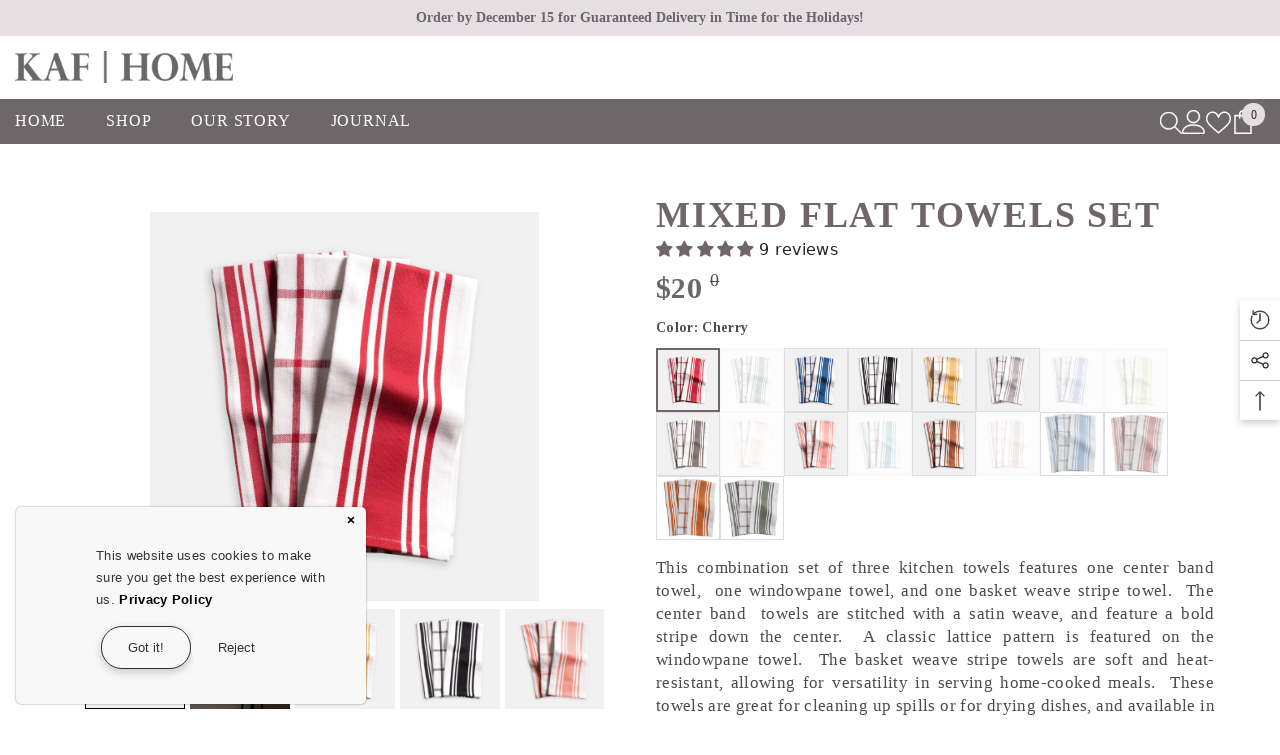

--- FILE ---
content_type: text/html; charset=utf-8
request_url: https://www.kafhome.com/products/mixed-flat-towels-set?view=ajax_recently_viewed&_=1768569030419
body_size: -142
content:


<div class="item">
  <a class="first-info" href="/products/mixed-flat-towels-set" data-mobile-click><svg aria-hidden="true" focusable="false" data-prefix="fal" data-icon="external-link" role="img" xmlns="http://www.w3.org/2000/svg" viewBox="0 0 512 512" class="icon icon-external-link"><path d="M440,256H424a8,8,0,0,0-8,8V464a16,16,0,0,1-16,16H48a16,16,0,0,1-16-16V112A16,16,0,0,1,48,96H248a8,8,0,0,0,8-8V72a8,8,0,0,0-8-8H48A48,48,0,0,0,0,112V464a48,48,0,0,0,48,48H400a48,48,0,0,0,48-48V264A8,8,0,0,0,440,256ZM500,0,364,.34a12,12,0,0,0-12,12v10a12,12,0,0,0,12,12L454,34l.7.71L131.51,357.86a12,12,0,0,0,0,17l5.66,5.66a12,12,0,0,0,17,0L477.29,57.34l.71.7-.34,90a12,12,0,0,0,12,12h10a12,12,0,0,0,12-12L512,12A12,12,0,0,0,500,0Z"></path></svg>
            <img srcset="//www.kafhome.com/cdn/shop/products/MixedFlat-Set3-Cherry.jpg?v=1733941520" src="//www.kafhome.com/cdn/shop/products/MixedFlat-Set3-Cherry.jpg?v=1733941520" alt="Mixed Flat Towels Set" loading="lazy" class="motion-reduce hidden-mobile" sizes="auto"/>
            <a class="hidden-desktop" href="/products/mixed-flat-towels-set">
              <img srcset="//www.kafhome.com/cdn/shop/products/MixedFlat-Set3-Cherry.jpg?v=1733941520" src="//www.kafhome.com/cdn/shop/products/MixedFlat-Set3-Cherry.jpg?v=1733941520" alt="Mixed Flat Towels Set" loading="lazy" class="motion-reduce" sizes="auto"/>
            </a></a>
    <div class="second-info">
      <div class="first product-item" data-product-id="5464011800733"><div class="product-vendor">
                    <span class="visually-hidden">Vendor:</span>
                    <a href="/collections/vendors?q=KAF%20Home" title="KAF Home">KAF Home</a>           
            </div><a class="product-title link-underline" href="/products/mixed-flat-towels-set">
                <span class="text">Mixed Flat Towels Set</span>
        </a>
             <div class="product-price">
        <div class="price ">
    <dl><div class="price__regular"><dd class="price__last"><span class="price-item price-item--regular">$20</span></dd>
        </div>
        <div class="price__sale"><dd class="price__compare"><s class="price-item price-item--regular"></s></dd><dd class="price__last"><span class="price-item price-item--sale">$20</span></dd></div>
        <small class="unit-price caption hidden">
            <dt class="visually-hidden">Unit price</dt>
            <dd class="price__last"><span></span><span aria-hidden="true">/</span><span class="visually-hidden">&nbsp;per&nbsp;</span><span></span></dd>
        </small>
    </dl>
</div>

      </div>
      </div>
        <a class="second" href="/products/mixed-flat-towels-set"></a>
    </div>
</div>

--- FILE ---
content_type: text/css
request_url: https://www.kafhome.com/cdn/shop/t/19/assets/custom.css?v=1689379273412642331713180259
body_size: 1116
content:
.cart-text{display:none!important}.header__group .cart-count-bubble{margin-left:-5px!important}.wishlist-text,.megamenu_style_3--style1 .site-nav-title{display:none!important}@media (min-width: 1025px){.menu-dropdown__wrapper{padding-top:0!important}.megamenu_style_5--style3 .menu-banner__top{margin-top:0!important}.megamenu_style_5 .menu-dropdown__column .site-nav{margin-top:25px!important}.megamenu_style_5 .menu-dropdown__banner .menu-dropdown__product .product-item .card{min-height:300px!important}.pb-5{padding-bottom:0!important}.pt-2{padding-top:0!important}}.menu-dropdown{max-height:50vh!important}@media (min-width: 1025px){.section-block-template--21261789069588__1657683535d8ecc49d .product-item{min-height:730px!important}.section-block-template--21261789069588__1657683535d8ecc49d .product-item .card{min-height:730px}.section-block-template--21261789069588__61f6b5dd-c6d9-4d12-9b76-fbc91d05c3ae .product-item{min-height:730px!important}.section-block-template--21261789069588__61f6b5dd-c6d9-4d12-9b76-fbc91d05c3ae .product-item .card{min-height:730px}}@media (min-width: 1025px){#halo-product-block-template--16966967525617__1657683535d8ecc49d .product-item .card,#halo-product-block-template--16966967525617__61f6b5dd-c6d9-4d12-9b76-fbc91d05c3ae .product-item .card{margin-bottom:10px;min-height:730px}}@media (max-width: 768px){.section-block-template--21261789069588__1657683535d8ecc49d .product-item,.section-block-template--21261789069588__1657683535d8ecc49d .product-item .card,.section-block-template--21261789069588__61f6b5dd-c6d9-4d12-9b76-fbc91d05c3ae .product-item,.section-block-template--21261789069588__61f6b5dd-c6d9-4d12-9b76-fbc91d05c3ae .product-item .card{min-height:420px!important}}#main-collection-filters{border-bottom:1px solid #dadada}.page-sidebar--horizontal{margin-bottom:0!important}#HeaderCollectionSection-template--21261788872980__banner,#HeaderCollectionSection-template--16966967296241__banner{padding-bottom:25px!important}#toggleFilterButton{padding:14px 15px;border:none;background-color:#746767;color:#fff;cursor:pointer;transition:background-color .3s;font-family:var(--font-heading-family);text-transform:uppercase;display:none}#toggleFilterButton:hover{background-color:#bdaeb5}@media screen and (min-width: 769px){#toggleFilterButton{display:inline-block}.product-card-layout-02 .card-action{position:absolute;margin-left:-20px;padding:20px}}@media (min-width: 1025px){.product-item .card{margin-bottom:10px;min-height:600px}.collection-banner-description{max-width:1800px;padding:15px;margin-left:auto;margin-right:auto}.collection-banner-description-info{background-color:#f6f6f6!important;color:#6f666a!important;padding:15px!important;font-size:1.3em!important;line-height:1.4em!important}}@media (min-width: 768px) and (max-width: 1025px){.product-item .card{margin-bottom:10px;min-height:500px}}@media (max-width: 768px){.product-item .card{margin-bottom:10px;min-height:450px}}@media (min-width: 1025px){.card-swatch .swatch-label{width:50px!important;height:50px!important}}@media (max-width: 768px){.card-swatch .swatch-label{width:30px!important;height:30px!important}}.section-block-template--21261789593876__product-recently-viewed .halo-block-header .title{font-size:30px;color:#6f666a;font-weight:100!important}.productView-compareColor .link{font-family:var(--font-body-family)!important;text-transform:uppercase!important}@media (max-width: 768px){#shopify-section-template--16966968344817__main .container-1770{padding-left:15px;padding-right:15px}#shopify-section-template--16966968344817__main .productView{padding-top:15px}#shopify-section-template--16966968344817__170014151062f07981,#shopify-section-template--16966968344817__product-recommendations,#shopify-section-template--16966968344817__product-recently-viewed{padding-left:15px;padding-right:15px}}@media (min-width: 1025px){#shopify-section-template--16966968344817__170014151062f07981{padding-left:50px;padding-right:50px}}.facets__price--slide{margin-top:30px!important}@media (max-width: 768px){#shopify-section-template--21261788840212__main{padding:15px;margin-bottom:15px}}.cart-note{display:none!important}.cart-tool-note:after{content:"Instructions";font-size:13px}.cart-tool-shipping:after{content:"Shipping";font-size:13px}.cart-tool-discount:after{content:"Coupon";font-size:13px}@media (max-width: 768px){#SearchSection-template--21261789921556__main{padding:15px;margin-bottom:15px}#SearchSection-template--21261789921556__main .page-header{color:#8f8b8b}#SearchSection-template--21261789921556__main #main-page-article-grid{margin-top:0;color:#8f8b8b!important}}@media (min-width: 1025px){.halo-search-content .product-item,.halo-search-content .product-item .card{min-height:730px!important}}.halo-quick-view-popup .halo-quickView .productView-title{text-transform:uppercase}.product-form__buttons .button{color:#6f666a!important;background:#fff!important;border-color:#6f666a!important}.product-form__buttons .button:hover{color:#fff!important;background:#352a30!important;border-color:#6f666a!important}.productView-payment .shopify-payment-button [data-testid=Checkout-button]{color:#6f666a!important}.productView-payment .shopify-payment-button .shopify-payment-button__button:hover{color:#fff!important;background:#352a30!important;box-shadow:none!important}.productView-wishlist a.wishlist-added .icon{background:#352a30!important}.productView-wishlist a.wishlist-added{background-color:#352a30!important;border-color:#352a30!important}@media (min-width: 1025px){#shopify-section-template--16966967034097__4727f4aa-0567-4dcb-9198-cedb9ee52af1{height:720px;overflow:hidden}.header-navigation .header__icon svg{fill:var(--header_icons_color)!important}}#BlogSection-template--21261788676372__main{padding-left:15px;padding-right:15px}#BlogSection-template--21261788676372__main .button{display:flex;justify-content:center}@media (max-width: 767px){.halo-article-block{padding-top:15px;padding-left:15px;padding-right:15px}}.template-article .tag-header svg{color:#6f666a!important}.template-article .icon{fill:#6f666a!important}.wrapper-body{padding-bottom:0!important}@media (min-width: 1025px){.wrapper-body .halo-block-header .title .text{width:100%}}.card-wishlist .wishlist-added,.card-wishlist .wishlist-added .text{background-color:#352a30!important}.halo-block-header{position:relative;margin:0 0 20px!important}@media (max-width: 550px){.faqs .faqs-item .card-body{padding:15px!important}#shopify-section-template--21424077111572__main .container-1170{padding-left:20px!important;padding-right:20px!important}}@media (max-width: 767px){.custom-header--block .halo-block-header .title{//text-align:left !important}.custom-header--block .halo-block-header{padding-left:10px}.custom-header--block .rte{//text-align:left !important;font-size:16px!important}.custom-text--block{padding-left:10px;padding-right:10px}.faq-container{padding-left:20px;padding-right:20px}.faqs .faqs-item .card-body{padding:15px!important}.faqs-message .faqs-title,.faqs-text{margin-bottom:0!important}}@media (min-width: 1025px){.faqs-item .card{min-height:unset!important}}.oxi_social_wrapper{margin-bottom:20px}.gps .gp-text li{list-style-position:unset!important;font-family:Times New Roman,Times,serif!important}.gps p{font-family:Times New Roman,Times,serif!important}gp-product h1,gp-product h2,gp-product h3{font-family:Times New Roman,Times,serif!important}gp-product h2 p,gp-product h3 p{font-family:Times New Roman,Times,serif!important}gp-product .p-rich_text_section{font-family:Times New Roman,Times,serif!important}gp-product .p-rich_text_list__bullet{font-family:Times New Roman,Times,serif!important}.kafList li{line-height:1.4em!important;-webkit-initial-letter:unset!important;initial-letter:unset!important}#notification-wrapper{display:none!important}#HeaderNavigation .price__sale{display:none}.gp-form-item{background-color:#fff}.jdgm-star{color:#6f666a!important}.sg-add-on-donation-wrapper .sg-add-on-donation.selected-addon{background-color:#6f666a!important;color:#fff!important;border:0px!important}
/*# sourceMappingURL=/cdn/shop/t/19/assets/custom.css.map?v=1689379273412642331713180259 */


--- FILE ---
content_type: text/javascript; charset=utf-8
request_url: https://www.kafhome.com/products/mixed-flat-towels-set.js
body_size: 2379
content:
{"id":5464011800733,"title":"Mixed Flat Towels Set","handle":"mixed-flat-towels-set","description":"\u003cdiv class=\"seocart_ProductDescription\"\u003e\n\u003cp\u003e\u003cspan style=\"background-color: #ffffff;\"\u003eThis combination set of three kitchen towels features one center band towel,  one windowpane towel, and one basket weave stripe towel.  The center band  towels are stitched with a satin weave, and feature a bold stripe down the center.  A classic lattice pattern is featured on the windowpane towel.  The basket weave stripe towels \u003cspan\u003e are soft and heat-resistant, allowing for versatility in serving home-cooked meals.  These towels are\u003c\/span\u003e great for cleaning up spills or for drying dishes, and available in a variety of colors. Soft on skin.\u003c\/span\u003e\u003c\/p\u003e\n\u003cul\u003e\n\u003cli style=\"background-color: #ffffff;\"\u003e\u003cspan style=\"background-color: #ffffff;\"\u003eSoft, comfortable feel\u003c\/span\u003e\u003c\/li\u003e\n\u003cli style=\"background-color: #ffffff;\"\u003e\u003cspan style=\"background-color: #ffffff;\"\u003eClassic design\u003c\/span\u003e\u003c\/li\u003e\n\u003cli style=\"background-color: #ffffff;\"\u003e\u003cspan style=\"background-color: #ffffff;\"\u003eBold colors\u003c\/span\u003e\u003c\/li\u003e\n\u003cli style=\"background-color: #ffffff;\"\u003e\u003cspan style=\"background-color: #ffffff;\"\u003eMachine washable\u003c\/span\u003e\u003c\/li\u003e\n\u003cli style=\"background-color: #ffffff;\"\u003e\u003cspan style=\"background-color: #ffffff;\"\u003e100% cotton\u003c\/span\u003e\u003c\/li\u003e\n\u003cli style=\"background-color: #ffffff;\"\u003e\u003cspan style=\"background-color: #ffffff;\"\u003e20\" x 30\"\u003c\/span\u003e\u003c\/li\u003e\n\u003c\/ul\u003e\n\u003c\/div\u003e","published_at":"2020-08-05T17:24:23-04:00","created_at":"2020-08-05T17:24:21-04:00","vendor":"KAF Home","type":"Kitchen Towels","tags":["Best Sellers","Kitchen Linens","Kitchen Towels","SHOP RED"],"price":2000,"price_min":2000,"price_max":2000,"available":true,"price_varies":false,"compare_at_price":null,"compare_at_price_min":0,"compare_at_price_max":0,"compare_at_price_varies":false,"variants":[{"id":38771063357625,"title":"Cherry","option1":"Cherry","option2":null,"option3":null,"sku":"KT 40129","requires_shipping":true,"taxable":true,"featured_image":{"id":18285478510749,"product_id":5464011800733,"position":1,"created_at":"2020-08-05T19:16:28-04:00","updated_at":"2024-12-11T13:25:20-05:00","alt":null,"width":3000,"height":3000,"src":"https:\/\/cdn.shopify.com\/s\/files\/1\/0424\/3655\/9005\/products\/MixedFlat-Set3-Cherry.jpg?v=1733941520","variant_ids":[38771063357625]},"available":true,"name":"Mixed Flat Towels Set - Cherry","public_title":"Cherry","options":["Cherry"],"price":2000,"weight":454,"compare_at_price":null,"inventory_management":"shopify","barcode":null,"featured_media":{"alt":null,"id":10459878391965,"position":1,"preview_image":{"aspect_ratio":1.0,"height":3000,"width":3000,"src":"https:\/\/cdn.shopify.com\/s\/files\/1\/0424\/3655\/9005\/products\/MixedFlat-Set3-Cherry.jpg?v=1733941520"}},"requires_selling_plan":false,"selling_plan_allocations":[]},{"id":38771063423161,"title":"Mineral Green","option1":"Mineral Green","option2":null,"option3":null,"sku":"KT 63043","requires_shipping":true,"taxable":true,"featured_image":{"id":18285478805661,"product_id":5464011800733,"position":8,"created_at":"2020-08-05T19:16:31-04:00","updated_at":"2023-09-09T09:48:56-04:00","alt":null,"width":3000,"height":3000,"src":"https:\/\/cdn.shopify.com\/s\/files\/1\/0424\/3655\/9005\/products\/MixedFlat-Set3-MineralGreen.jpg?v=1694267336","variant_ids":[38771063423161]},"available":false,"name":"Mixed Flat Towels Set - Mineral Green","public_title":"Mineral Green","options":["Mineral Green"],"price":2000,"weight":454,"compare_at_price":null,"inventory_management":"shopify","barcode":null,"featured_media":{"alt":null,"id":10459878850717,"position":8,"preview_image":{"aspect_ratio":1.0,"height":3000,"width":3000,"src":"https:\/\/cdn.shopify.com\/s\/files\/1\/0424\/3655\/9005\/products\/MixedFlat-Set3-MineralGreen.jpg?v=1694267336"}},"requires_selling_plan":false,"selling_plan_allocations":[]},{"id":38771063324857,"title":"Blue","option1":"Blue","option2":null,"option3":null,"sku":"KT 40150","requires_shipping":true,"taxable":true,"featured_image":{"id":18285478117533,"product_id":5464011800733,"position":6,"created_at":"2020-08-05T19:16:25-04:00","updated_at":"2024-12-11T13:24:03-05:00","alt":null,"width":3000,"height":3000,"src":"https:\/\/cdn.shopify.com\/s\/files\/1\/0424\/3655\/9005\/products\/MixedFlat-Set3-Blue.jpg?v=1733941443","variant_ids":[38771063324857]},"available":true,"name":"Mixed Flat Towels Set - Blue","public_title":"Blue","options":["Blue"],"price":2000,"weight":454,"compare_at_price":null,"inventory_management":"shopify","barcode":null,"featured_media":{"alt":null,"id":10459877802141,"position":6,"preview_image":{"aspect_ratio":1.0,"height":3000,"width":3000,"src":"https:\/\/cdn.shopify.com\/s\/files\/1\/0424\/3655\/9005\/products\/MixedFlat-Set3-Blue.jpg?v=1733941443"}},"requires_selling_plan":false,"selling_plan_allocations":[]},{"id":38771025510585,"title":"Black","option1":"Black","option2":null,"option3":null,"sku":"KT 40068","requires_shipping":true,"taxable":true,"featured_image":{"id":18285477363869,"product_id":5464011800733,"position":4,"created_at":"2020-08-05T19:16:21-04:00","updated_at":"2024-12-11T13:24:03-05:00","alt":null,"width":3000,"height":3000,"src":"https:\/\/cdn.shopify.com\/s\/files\/1\/0424\/3655\/9005\/products\/MixedFlat-Set3-Black.jpg?v=1733941443","variant_ids":[38771025510585]},"available":true,"name":"Mixed Flat Towels Set - Black","public_title":"Black","options":["Black"],"price":2000,"weight":454,"compare_at_price":null,"inventory_management":"shopify","barcode":"","featured_media":{"alt":null,"id":10459877441693,"position":4,"preview_image":{"aspect_ratio":1.0,"height":3000,"width":3000,"src":"https:\/\/cdn.shopify.com\/s\/files\/1\/0424\/3655\/9005\/products\/MixedFlat-Set3-Black.jpg?v=1733941443"}},"requires_selling_plan":false,"selling_plan_allocations":[]},{"id":38771063488697,"title":"Ochre","option1":"Ochre","option2":null,"option3":null,"sku":"KT 63036","requires_shipping":true,"taxable":true,"featured_image":{"id":18285479264413,"product_id":5464011800733,"position":3,"created_at":"2020-08-05T19:16:36-04:00","updated_at":"2024-12-11T13:25:20-05:00","alt":null,"width":3000,"height":3000,"src":"https:\/\/cdn.shopify.com\/s\/files\/1\/0424\/3655\/9005\/products\/MixedFlat-Set3-Ochre.jpg?v=1733941520","variant_ids":[38771063488697]},"available":true,"name":"Mixed Flat Towels Set - Ochre","public_title":"Ochre","options":["Ochre"],"price":2000,"weight":454,"compare_at_price":null,"inventory_management":"shopify","barcode":null,"featured_media":{"alt":null,"id":10459879309469,"position":3,"preview_image":{"aspect_ratio":1.0,"height":3000,"width":3000,"src":"https:\/\/cdn.shopify.com\/s\/files\/1\/0424\/3655\/9005\/products\/MixedFlat-Set3-Ochre.jpg?v=1733941520"}},"requires_selling_plan":false,"selling_plan_allocations":[]},{"id":38771063390393,"title":"Drizzle","option1":"Drizzle","option2":null,"option3":null,"sku":"KT 40082","requires_shipping":true,"taxable":true,"featured_image":{"id":18285478641821,"product_id":5464011800733,"position":7,"created_at":"2020-08-05T19:16:30-04:00","updated_at":"2023-09-09T09:48:56-04:00","alt":null,"width":3000,"height":3000,"src":"https:\/\/cdn.shopify.com\/s\/files\/1\/0424\/3655\/9005\/products\/MixedFlat-Set3-Drizzle.jpg?v=1694267336","variant_ids":[38771063390393]},"available":true,"name":"Mixed Flat Towels Set - Drizzle","public_title":"Drizzle","options":["Drizzle"],"price":2000,"weight":454,"compare_at_price":null,"inventory_management":"shopify","barcode":null,"featured_media":{"alt":null,"id":10459878654109,"position":7,"preview_image":{"aspect_ratio":1.0,"height":3000,"width":3000,"src":"https:\/\/cdn.shopify.com\/s\/files\/1\/0424\/3655\/9005\/products\/MixedFlat-Set3-Drizzle.jpg?v=1694267336"}},"requires_selling_plan":false,"selling_plan_allocations":[]},{"id":38771063521465,"title":"Periwinkle","option1":"Periwinkle","option2":null,"option3":null,"sku":"KT 40174","requires_shipping":true,"taxable":true,"featured_image":{"id":18285480345757,"product_id":5464011800733,"position":10,"created_at":"2020-08-05T19:16:41-04:00","updated_at":"2020-08-05T19:24:10-04:00","alt":null,"width":3000,"height":3000,"src":"https:\/\/cdn.shopify.com\/s\/files\/1\/0424\/3655\/9005\/products\/MixedFlat-Set3-Periwinkle.jpg?v=1596669850","variant_ids":[38771063521465]},"available":false,"name":"Mixed Flat Towels Set - Periwinkle","public_title":"Periwinkle","options":["Periwinkle"],"price":2000,"weight":454,"compare_at_price":null,"inventory_management":"shopify","barcode":null,"featured_media":{"alt":null,"id":10459880259741,"position":10,"preview_image":{"aspect_ratio":1.0,"height":3000,"width":3000,"src":"https:\/\/cdn.shopify.com\/s\/files\/1\/0424\/3655\/9005\/products\/MixedFlat-Set3-Periwinkle.jpg?v=1596669850"}},"requires_selling_plan":false,"selling_plan_allocations":[]},{"id":38771025477817,"title":"Sprout","option1":"Sprout","option2":null,"option3":null,"sku":"KT 40167","requires_shipping":true,"taxable":true,"featured_image":{"id":18285481394333,"product_id":5464011800733,"position":13,"created_at":"2020-08-05T19:16:49-04:00","updated_at":"2020-08-05T19:24:10-04:00","alt":null,"width":3000,"height":3000,"src":"https:\/\/cdn.shopify.com\/s\/files\/1\/0424\/3655\/9005\/products\/MixedFlat-Set3-Sprout.jpg?v=1596669850","variant_ids":[38771025477817]},"available":false,"name":"Mixed Flat Towels Set - Sprout","public_title":"Sprout","options":["Sprout"],"price":2000,"weight":454,"compare_at_price":null,"inventory_management":"shopify","barcode":null,"featured_media":{"alt":null,"id":10459881242781,"position":13,"preview_image":{"aspect_ratio":1.0,"height":3000,"width":3000,"src":"https:\/\/cdn.shopify.com\/s\/files\/1\/0424\/3655\/9005\/products\/MixedFlat-Set3-Sprout.jpg?v=1596669850"}},"requires_selling_plan":false,"selling_plan_allocations":[]},{"id":38771063554233,"title":"Pewter","option1":"Pewter","option2":null,"option3":null,"sku":"KT 40075","requires_shipping":true,"taxable":true,"featured_image":{"id":18285480476829,"product_id":5464011800733,"position":11,"created_at":"2020-08-05T19:16:41-04:00","updated_at":"2020-08-05T19:24:10-04:00","alt":null,"width":3000,"height":3000,"src":"https:\/\/cdn.shopify.com\/s\/files\/1\/0424\/3655\/9005\/products\/MixedFlat-Set3-Pewter.jpg?v=1596669850","variant_ids":[38771063554233]},"available":true,"name":"Mixed Flat Towels Set - Pewter","public_title":"Pewter","options":["Pewter"],"price":2000,"weight":454,"compare_at_price":null,"inventory_management":"shopify","barcode":null,"featured_media":{"alt":null,"id":10459880423581,"position":11,"preview_image":{"aspect_ratio":1.0,"height":3000,"width":3000,"src":"https:\/\/cdn.shopify.com\/s\/files\/1\/0424\/3655\/9005\/products\/MixedFlat-Set3-Pewter.jpg?v=1596669850"}},"requires_selling_plan":false,"selling_plan_allocations":[]},{"id":38771063455929,"title":"Oatmeal","option1":"Oatmeal","option2":null,"option3":null,"sku":"KT 40099","requires_shipping":true,"taxable":true,"featured_image":{"id":18285478903965,"product_id":5464011800733,"position":9,"created_at":"2020-08-05T19:16:33-04:00","updated_at":"2023-09-09T09:48:56-04:00","alt":null,"width":3000,"height":3000,"src":"https:\/\/cdn.shopify.com\/s\/files\/1\/0424\/3655\/9005\/products\/MixedFlat-Set3-Oatmeal.jpg?v=1694267336","variant_ids":[38771063455929]},"available":false,"name":"Mixed Flat Towels Set - Oatmeal","public_title":"Oatmeal","options":["Oatmeal"],"price":2000,"weight":454,"compare_at_price":null,"inventory_management":"shopify","barcode":null,"featured_media":{"alt":null,"id":10459878949021,"position":9,"preview_image":{"aspect_ratio":1.0,"height":3000,"width":3000,"src":"https:\/\/cdn.shopify.com\/s\/files\/1\/0424\/3655\/9005\/products\/MixedFlat-Set3-Oatmeal.jpg?v=1694267336"}},"requires_selling_plan":false,"selling_plan_allocations":[]},{"id":38771063292089,"title":"Blossom","option1":"Blossom","option2":null,"option3":null,"sku":"KT 39833","requires_shipping":true,"taxable":true,"featured_image":{"id":18285477626013,"product_id":5464011800733,"position":5,"created_at":"2020-08-05T19:16:23-04:00","updated_at":"2024-12-11T13:24:03-05:00","alt":null,"width":3000,"height":3000,"src":"https:\/\/cdn.shopify.com\/s\/files\/1\/0424\/3655\/9005\/products\/MixedFlat-Set3-Blossom.jpg?v=1733941443","variant_ids":[38771063292089]},"available":true,"name":"Mixed Flat Towels Set - Blossom","public_title":"Blossom","options":["Blossom"],"price":2000,"weight":454,"compare_at_price":null,"inventory_management":"shopify","barcode":null,"featured_media":{"alt":null,"id":10459877671069,"position":5,"preview_image":{"aspect_ratio":1.0,"height":3000,"width":3000,"src":"https:\/\/cdn.shopify.com\/s\/files\/1\/0424\/3655\/9005\/products\/MixedFlat-Set3-Blossom.jpg?v=1733941443"}},"requires_selling_plan":false,"selling_plan_allocations":[]},{"id":38771063652537,"title":"Teal","option1":"Teal","option2":null,"option3":null,"sku":"KT 39840","requires_shipping":true,"taxable":true,"featured_image":{"id":18285482344605,"product_id":5464011800733,"position":15,"created_at":"2020-08-05T19:16:54-04:00","updated_at":"2020-08-05T19:24:10-04:00","alt":null,"width":3000,"height":3000,"src":"https:\/\/cdn.shopify.com\/s\/files\/1\/0424\/3655\/9005\/products\/MixedFlat-Set3-Teal.jpg?v=1596669850","variant_ids":[38771063652537]},"available":false,"name":"Mixed Flat Towels Set - Teal","public_title":"Teal","options":["Teal"],"price":2000,"weight":454,"compare_at_price":null,"inventory_management":"shopify","barcode":null,"featured_media":{"alt":null,"id":10459882258589,"position":15,"preview_image":{"aspect_ratio":1.0,"height":3000,"width":3000,"src":"https:\/\/cdn.shopify.com\/s\/files\/1\/0424\/3655\/9005\/products\/MixedFlat-Set3-Teal.jpg?v=1596669850"}},"requires_selling_plan":false,"selling_plan_allocations":[]},{"id":38771063587001,"title":"Sierra","option1":"Sierra","option2":null,"option3":null,"sku":"KT 63029","requires_shipping":true,"taxable":true,"featured_image":{"id":18285481066653,"product_id":5464011800733,"position":12,"created_at":"2020-08-05T19:16:47-04:00","updated_at":"2020-08-05T19:24:10-04:00","alt":null,"width":3000,"height":3000,"src":"https:\/\/cdn.shopify.com\/s\/files\/1\/0424\/3655\/9005\/products\/MixedFlat-Set3-Sierra.jpg?v=1596669850","variant_ids":[38771063587001]},"available":true,"name":"Mixed Flat Towels Set - Sierra","public_title":"Sierra","options":["Sierra"],"price":2000,"weight":454,"compare_at_price":null,"inventory_management":"shopify","barcode":null,"featured_media":{"alt":null,"id":10459881046173,"position":12,"preview_image":{"aspect_ratio":1.0,"height":3000,"width":3000,"src":"https:\/\/cdn.shopify.com\/s\/files\/1\/0424\/3655\/9005\/products\/MixedFlat-Set3-Sierra.jpg?v=1596669850"}},"requires_selling_plan":false,"selling_plan_allocations":[]},{"id":38771063619769,"title":"Taupe","option1":"Taupe","option2":null,"option3":null,"sku":"KT 40105","requires_shipping":true,"taxable":true,"featured_image":{"id":18285481754781,"product_id":5464011800733,"position":14,"created_at":"2020-08-05T19:16:51-04:00","updated_at":"2020-08-05T19:24:10-04:00","alt":null,"width":3000,"height":3000,"src":"https:\/\/cdn.shopify.com\/s\/files\/1\/0424\/3655\/9005\/products\/MixedFlat-Set3-Taupe.jpg?v=1596669850","variant_ids":[38771063619769]},"available":false,"name":"Mixed Flat Towels Set - Taupe","public_title":"Taupe","options":["Taupe"],"price":2000,"weight":454,"compare_at_price":null,"inventory_management":"shopify","barcode":null,"featured_media":{"alt":null,"id":10459881734301,"position":14,"preview_image":{"aspect_ratio":1.0,"height":3000,"width":3000,"src":"https:\/\/cdn.shopify.com\/s\/files\/1\/0424\/3655\/9005\/products\/MixedFlat-Set3-Taupe.jpg?v=1596669850"}},"requires_selling_plan":false,"selling_plan_allocations":[]},{"id":46044463595761,"title":"Sky","option1":"Sky","option2":null,"option3":null,"sku":"KT 95969","requires_shipping":true,"taxable":true,"featured_image":{"id":43436271862001,"product_id":5464011800733,"position":18,"created_at":"2025-04-01T14:18:39-04:00","updated_at":"2025-04-01T14:18:40-04:00","alt":null,"width":294,"height":302,"src":"https:\/\/cdn.shopify.com\/s\/files\/1\/0424\/3655\/9005\/files\/Screenshot_2025-04-01_at_10.53.40_AM.png?v=1743531520","variant_ids":[46044463595761]},"available":true,"name":"Mixed Flat Towels Set - Sky","public_title":"Sky","options":["Sky"],"price":2000,"weight":454,"compare_at_price":null,"inventory_management":"shopify","barcode":"844260095969","featured_media":{"alt":null,"id":35568309403889,"position":18,"preview_image":{"aspect_ratio":0.974,"height":302,"width":294,"src":"https:\/\/cdn.shopify.com\/s\/files\/1\/0424\/3655\/9005\/files\/Screenshot_2025-04-01_at_10.53.40_AM.png?v=1743531520"}},"requires_selling_plan":false,"selling_plan_allocations":[]},{"id":46044466774257,"title":"Blush","option1":"Blush","option2":null,"option3":null,"sku":"KT 95976","requires_shipping":true,"taxable":true,"featured_image":{"id":43436275990769,"product_id":5464011800733,"position":19,"created_at":"2025-04-01T14:18:39-04:00","updated_at":"2025-04-01T14:18:40-04:00","alt":null,"width":296,"height":308,"src":"https:\/\/cdn.shopify.com\/s\/files\/1\/0424\/3655\/9005\/files\/Screenshot_2025-04-01_at_10.54.08_AM.png?v=1743531520","variant_ids":[46044466774257]},"available":true,"name":"Mixed Flat Towels Set - Blush","public_title":"Blush","options":["Blush"],"price":2000,"weight":454,"compare_at_price":null,"inventory_management":"shopify","barcode":"844260095976","featured_media":{"alt":null,"id":35568309371121,"position":19,"preview_image":{"aspect_ratio":0.961,"height":308,"width":296,"src":"https:\/\/cdn.shopify.com\/s\/files\/1\/0424\/3655\/9005\/files\/Screenshot_2025-04-01_at_10.54.08_AM.png?v=1743531520"}},"requires_selling_plan":false,"selling_plan_allocations":[]},{"id":46044470149361,"title":"Orange","option1":"Orange","option2":null,"option3":null,"sku":"KT 95983","requires_shipping":true,"taxable":true,"featured_image":{"id":43436273533169,"product_id":5464011800733,"position":20,"created_at":"2025-04-01T14:18:39-04:00","updated_at":"2025-04-01T14:18:40-04:00","alt":null,"width":304,"height":282,"src":"https:\/\/cdn.shopify.com\/s\/files\/1\/0424\/3655\/9005\/files\/Screenshot_2025-04-01_at_10.54.18_AM.png?v=1743531520","variant_ids":[46044470149361]},"available":true,"name":"Mixed Flat Towels Set - Orange","public_title":"Orange","options":["Orange"],"price":2000,"weight":454,"compare_at_price":null,"inventory_management":"shopify","barcode":"844260095983","featured_media":{"alt":null,"id":35568309338353,"position":20,"preview_image":{"aspect_ratio":1.078,"height":282,"width":304,"src":"https:\/\/cdn.shopify.com\/s\/files\/1\/0424\/3655\/9005\/files\/Screenshot_2025-04-01_at_10.54.18_AM.png?v=1743531520"}},"requires_selling_plan":false,"selling_plan_allocations":[]},{"id":46044472901873,"title":"Agave","option1":"Agave","option2":null,"option3":null,"sku":"KT 95952","requires_shipping":true,"taxable":true,"featured_image":{"id":43436275826929,"product_id":5464011800733,"position":21,"created_at":"2025-04-01T14:18:39-04:00","updated_at":"2025-04-01T14:18:40-04:00","alt":null,"width":288,"height":292,"src":"https:\/\/cdn.shopify.com\/s\/files\/1\/0424\/3655\/9005\/files\/Screenshot_2025-04-01_at_10.54.34_AM.png?v=1743531520","variant_ids":[46044472901873]},"available":true,"name":"Mixed Flat Towels Set - Agave","public_title":"Agave","options":["Agave"],"price":2000,"weight":454,"compare_at_price":null,"inventory_management":"shopify","barcode":"844260095952","featured_media":{"alt":null,"id":35568309436657,"position":21,"preview_image":{"aspect_ratio":0.986,"height":292,"width":288,"src":"https:\/\/cdn.shopify.com\/s\/files\/1\/0424\/3655\/9005\/files\/Screenshot_2025-04-01_at_10.54.34_AM.png?v=1743531520"}},"requires_selling_plan":false,"selling_plan_allocations":[]}],"images":["\/\/cdn.shopify.com\/s\/files\/1\/0424\/3655\/9005\/products\/MixedFlat-Set3-Cherry.jpg?v=1733941520","\/\/cdn.shopify.com\/s\/files\/1\/0424\/3655\/9005\/products\/MixedFlat-Styled-2.jpg?v=1733941520","\/\/cdn.shopify.com\/s\/files\/1\/0424\/3655\/9005\/products\/MixedFlat-Set3-Ochre.jpg?v=1733941520","\/\/cdn.shopify.com\/s\/files\/1\/0424\/3655\/9005\/products\/MixedFlat-Set3-Black.jpg?v=1733941443","\/\/cdn.shopify.com\/s\/files\/1\/0424\/3655\/9005\/products\/MixedFlat-Set3-Blossom.jpg?v=1733941443","\/\/cdn.shopify.com\/s\/files\/1\/0424\/3655\/9005\/products\/MixedFlat-Set3-Blue.jpg?v=1733941443","\/\/cdn.shopify.com\/s\/files\/1\/0424\/3655\/9005\/products\/MixedFlat-Set3-Drizzle.jpg?v=1694267336","\/\/cdn.shopify.com\/s\/files\/1\/0424\/3655\/9005\/products\/MixedFlat-Set3-MineralGreen.jpg?v=1694267336","\/\/cdn.shopify.com\/s\/files\/1\/0424\/3655\/9005\/products\/MixedFlat-Set3-Oatmeal.jpg?v=1694267336","\/\/cdn.shopify.com\/s\/files\/1\/0424\/3655\/9005\/products\/MixedFlat-Set3-Periwinkle.jpg?v=1596669850","\/\/cdn.shopify.com\/s\/files\/1\/0424\/3655\/9005\/products\/MixedFlat-Set3-Pewter.jpg?v=1596669850","\/\/cdn.shopify.com\/s\/files\/1\/0424\/3655\/9005\/products\/MixedFlat-Set3-Sierra.jpg?v=1596669850","\/\/cdn.shopify.com\/s\/files\/1\/0424\/3655\/9005\/products\/MixedFlat-Set3-Sprout.jpg?v=1596669850","\/\/cdn.shopify.com\/s\/files\/1\/0424\/3655\/9005\/products\/MixedFlat-Set3-Taupe.jpg?v=1596669850","\/\/cdn.shopify.com\/s\/files\/1\/0424\/3655\/9005\/products\/MixedFlat-Set3-Teal.jpg?v=1596669850","\/\/cdn.shopify.com\/s\/files\/1\/0424\/3655\/9005\/products\/MixedFlat-Styled-1.jpg?v=1596669850","\/\/cdn.shopify.com\/s\/files\/1\/0424\/3655\/9005\/products\/MixedFlat-Styled-3.jpg?v=1596669850","\/\/cdn.shopify.com\/s\/files\/1\/0424\/3655\/9005\/files\/Screenshot_2025-04-01_at_10.53.40_AM.png?v=1743531520","\/\/cdn.shopify.com\/s\/files\/1\/0424\/3655\/9005\/files\/Screenshot_2025-04-01_at_10.54.08_AM.png?v=1743531520","\/\/cdn.shopify.com\/s\/files\/1\/0424\/3655\/9005\/files\/Screenshot_2025-04-01_at_10.54.18_AM.png?v=1743531520","\/\/cdn.shopify.com\/s\/files\/1\/0424\/3655\/9005\/files\/Screenshot_2025-04-01_at_10.54.34_AM.png?v=1743531520"],"featured_image":"\/\/cdn.shopify.com\/s\/files\/1\/0424\/3655\/9005\/products\/MixedFlat-Set3-Cherry.jpg?v=1733941520","options":[{"name":"Color","position":1,"values":["Cherry","Mineral Green","Blue","Black","Ochre","Drizzle","Periwinkle","Sprout","Pewter","Oatmeal","Blossom","Teal","Sierra","Taupe","Sky","Blush","Orange","Agave"]}],"url":"\/products\/mixed-flat-towels-set","media":[{"alt":null,"id":10459878391965,"position":1,"preview_image":{"aspect_ratio":1.0,"height":3000,"width":3000,"src":"https:\/\/cdn.shopify.com\/s\/files\/1\/0424\/3655\/9005\/products\/MixedFlat-Set3-Cherry.jpg?v=1733941520"},"aspect_ratio":1.0,"height":3000,"media_type":"image","src":"https:\/\/cdn.shopify.com\/s\/files\/1\/0424\/3655\/9005\/products\/MixedFlat-Set3-Cherry.jpg?v=1733941520","width":3000},{"alt":null,"id":10459877343389,"position":2,"preview_image":{"aspect_ratio":1.0,"height":3000,"width":3000,"src":"https:\/\/cdn.shopify.com\/s\/files\/1\/0424\/3655\/9005\/products\/MixedFlat-Styled-2.jpg?v=1733941520"},"aspect_ratio":1.0,"height":3000,"media_type":"image","src":"https:\/\/cdn.shopify.com\/s\/files\/1\/0424\/3655\/9005\/products\/MixedFlat-Styled-2.jpg?v=1733941520","width":3000},{"alt":null,"id":10459879309469,"position":3,"preview_image":{"aspect_ratio":1.0,"height":3000,"width":3000,"src":"https:\/\/cdn.shopify.com\/s\/files\/1\/0424\/3655\/9005\/products\/MixedFlat-Set3-Ochre.jpg?v=1733941520"},"aspect_ratio":1.0,"height":3000,"media_type":"image","src":"https:\/\/cdn.shopify.com\/s\/files\/1\/0424\/3655\/9005\/products\/MixedFlat-Set3-Ochre.jpg?v=1733941520","width":3000},{"alt":null,"id":10459877441693,"position":4,"preview_image":{"aspect_ratio":1.0,"height":3000,"width":3000,"src":"https:\/\/cdn.shopify.com\/s\/files\/1\/0424\/3655\/9005\/products\/MixedFlat-Set3-Black.jpg?v=1733941443"},"aspect_ratio":1.0,"height":3000,"media_type":"image","src":"https:\/\/cdn.shopify.com\/s\/files\/1\/0424\/3655\/9005\/products\/MixedFlat-Set3-Black.jpg?v=1733941443","width":3000},{"alt":null,"id":10459877671069,"position":5,"preview_image":{"aspect_ratio":1.0,"height":3000,"width":3000,"src":"https:\/\/cdn.shopify.com\/s\/files\/1\/0424\/3655\/9005\/products\/MixedFlat-Set3-Blossom.jpg?v=1733941443"},"aspect_ratio":1.0,"height":3000,"media_type":"image","src":"https:\/\/cdn.shopify.com\/s\/files\/1\/0424\/3655\/9005\/products\/MixedFlat-Set3-Blossom.jpg?v=1733941443","width":3000},{"alt":null,"id":10459877802141,"position":6,"preview_image":{"aspect_ratio":1.0,"height":3000,"width":3000,"src":"https:\/\/cdn.shopify.com\/s\/files\/1\/0424\/3655\/9005\/products\/MixedFlat-Set3-Blue.jpg?v=1733941443"},"aspect_ratio":1.0,"height":3000,"media_type":"image","src":"https:\/\/cdn.shopify.com\/s\/files\/1\/0424\/3655\/9005\/products\/MixedFlat-Set3-Blue.jpg?v=1733941443","width":3000},{"alt":null,"id":10459878654109,"position":7,"preview_image":{"aspect_ratio":1.0,"height":3000,"width":3000,"src":"https:\/\/cdn.shopify.com\/s\/files\/1\/0424\/3655\/9005\/products\/MixedFlat-Set3-Drizzle.jpg?v=1694267336"},"aspect_ratio":1.0,"height":3000,"media_type":"image","src":"https:\/\/cdn.shopify.com\/s\/files\/1\/0424\/3655\/9005\/products\/MixedFlat-Set3-Drizzle.jpg?v=1694267336","width":3000},{"alt":null,"id":10459878850717,"position":8,"preview_image":{"aspect_ratio":1.0,"height":3000,"width":3000,"src":"https:\/\/cdn.shopify.com\/s\/files\/1\/0424\/3655\/9005\/products\/MixedFlat-Set3-MineralGreen.jpg?v=1694267336"},"aspect_ratio":1.0,"height":3000,"media_type":"image","src":"https:\/\/cdn.shopify.com\/s\/files\/1\/0424\/3655\/9005\/products\/MixedFlat-Set3-MineralGreen.jpg?v=1694267336","width":3000},{"alt":null,"id":10459878949021,"position":9,"preview_image":{"aspect_ratio":1.0,"height":3000,"width":3000,"src":"https:\/\/cdn.shopify.com\/s\/files\/1\/0424\/3655\/9005\/products\/MixedFlat-Set3-Oatmeal.jpg?v=1694267336"},"aspect_ratio":1.0,"height":3000,"media_type":"image","src":"https:\/\/cdn.shopify.com\/s\/files\/1\/0424\/3655\/9005\/products\/MixedFlat-Set3-Oatmeal.jpg?v=1694267336","width":3000},{"alt":null,"id":10459880259741,"position":10,"preview_image":{"aspect_ratio":1.0,"height":3000,"width":3000,"src":"https:\/\/cdn.shopify.com\/s\/files\/1\/0424\/3655\/9005\/products\/MixedFlat-Set3-Periwinkle.jpg?v=1596669850"},"aspect_ratio":1.0,"height":3000,"media_type":"image","src":"https:\/\/cdn.shopify.com\/s\/files\/1\/0424\/3655\/9005\/products\/MixedFlat-Set3-Periwinkle.jpg?v=1596669850","width":3000},{"alt":null,"id":10459880423581,"position":11,"preview_image":{"aspect_ratio":1.0,"height":3000,"width":3000,"src":"https:\/\/cdn.shopify.com\/s\/files\/1\/0424\/3655\/9005\/products\/MixedFlat-Set3-Pewter.jpg?v=1596669850"},"aspect_ratio":1.0,"height":3000,"media_type":"image","src":"https:\/\/cdn.shopify.com\/s\/files\/1\/0424\/3655\/9005\/products\/MixedFlat-Set3-Pewter.jpg?v=1596669850","width":3000},{"alt":null,"id":10459881046173,"position":12,"preview_image":{"aspect_ratio":1.0,"height":3000,"width":3000,"src":"https:\/\/cdn.shopify.com\/s\/files\/1\/0424\/3655\/9005\/products\/MixedFlat-Set3-Sierra.jpg?v=1596669850"},"aspect_ratio":1.0,"height":3000,"media_type":"image","src":"https:\/\/cdn.shopify.com\/s\/files\/1\/0424\/3655\/9005\/products\/MixedFlat-Set3-Sierra.jpg?v=1596669850","width":3000},{"alt":null,"id":10459881242781,"position":13,"preview_image":{"aspect_ratio":1.0,"height":3000,"width":3000,"src":"https:\/\/cdn.shopify.com\/s\/files\/1\/0424\/3655\/9005\/products\/MixedFlat-Set3-Sprout.jpg?v=1596669850"},"aspect_ratio":1.0,"height":3000,"media_type":"image","src":"https:\/\/cdn.shopify.com\/s\/files\/1\/0424\/3655\/9005\/products\/MixedFlat-Set3-Sprout.jpg?v=1596669850","width":3000},{"alt":null,"id":10459881734301,"position":14,"preview_image":{"aspect_ratio":1.0,"height":3000,"width":3000,"src":"https:\/\/cdn.shopify.com\/s\/files\/1\/0424\/3655\/9005\/products\/MixedFlat-Set3-Taupe.jpg?v=1596669850"},"aspect_ratio":1.0,"height":3000,"media_type":"image","src":"https:\/\/cdn.shopify.com\/s\/files\/1\/0424\/3655\/9005\/products\/MixedFlat-Set3-Taupe.jpg?v=1596669850","width":3000},{"alt":null,"id":10459882258589,"position":15,"preview_image":{"aspect_ratio":1.0,"height":3000,"width":3000,"src":"https:\/\/cdn.shopify.com\/s\/files\/1\/0424\/3655\/9005\/products\/MixedFlat-Set3-Teal.jpg?v=1596669850"},"aspect_ratio":1.0,"height":3000,"media_type":"image","src":"https:\/\/cdn.shopify.com\/s\/files\/1\/0424\/3655\/9005\/products\/MixedFlat-Set3-Teal.jpg?v=1596669850","width":3000},{"alt":null,"id":10459883045021,"position":16,"preview_image":{"aspect_ratio":1.0,"height":3000,"width":3000,"src":"https:\/\/cdn.shopify.com\/s\/files\/1\/0424\/3655\/9005\/products\/MixedFlat-Styled-1.jpg?v=1596669850"},"aspect_ratio":1.0,"height":3000,"media_type":"image","src":"https:\/\/cdn.shopify.com\/s\/files\/1\/0424\/3655\/9005\/products\/MixedFlat-Styled-1.jpg?v=1596669850","width":3000},{"alt":null,"id":10459884126365,"position":17,"preview_image":{"aspect_ratio":1.0,"height":3000,"width":3000,"src":"https:\/\/cdn.shopify.com\/s\/files\/1\/0424\/3655\/9005\/products\/MixedFlat-Styled-3.jpg?v=1596669850"},"aspect_ratio":1.0,"height":3000,"media_type":"image","src":"https:\/\/cdn.shopify.com\/s\/files\/1\/0424\/3655\/9005\/products\/MixedFlat-Styled-3.jpg?v=1596669850","width":3000},{"alt":null,"id":35568309403889,"position":18,"preview_image":{"aspect_ratio":0.974,"height":302,"width":294,"src":"https:\/\/cdn.shopify.com\/s\/files\/1\/0424\/3655\/9005\/files\/Screenshot_2025-04-01_at_10.53.40_AM.png?v=1743531520"},"aspect_ratio":0.974,"height":302,"media_type":"image","src":"https:\/\/cdn.shopify.com\/s\/files\/1\/0424\/3655\/9005\/files\/Screenshot_2025-04-01_at_10.53.40_AM.png?v=1743531520","width":294},{"alt":null,"id":35568309371121,"position":19,"preview_image":{"aspect_ratio":0.961,"height":308,"width":296,"src":"https:\/\/cdn.shopify.com\/s\/files\/1\/0424\/3655\/9005\/files\/Screenshot_2025-04-01_at_10.54.08_AM.png?v=1743531520"},"aspect_ratio":0.961,"height":308,"media_type":"image","src":"https:\/\/cdn.shopify.com\/s\/files\/1\/0424\/3655\/9005\/files\/Screenshot_2025-04-01_at_10.54.08_AM.png?v=1743531520","width":296},{"alt":null,"id":35568309338353,"position":20,"preview_image":{"aspect_ratio":1.078,"height":282,"width":304,"src":"https:\/\/cdn.shopify.com\/s\/files\/1\/0424\/3655\/9005\/files\/Screenshot_2025-04-01_at_10.54.18_AM.png?v=1743531520"},"aspect_ratio":1.078,"height":282,"media_type":"image","src":"https:\/\/cdn.shopify.com\/s\/files\/1\/0424\/3655\/9005\/files\/Screenshot_2025-04-01_at_10.54.18_AM.png?v=1743531520","width":304},{"alt":null,"id":35568309436657,"position":21,"preview_image":{"aspect_ratio":0.986,"height":292,"width":288,"src":"https:\/\/cdn.shopify.com\/s\/files\/1\/0424\/3655\/9005\/files\/Screenshot_2025-04-01_at_10.54.34_AM.png?v=1743531520"},"aspect_ratio":0.986,"height":292,"media_type":"image","src":"https:\/\/cdn.shopify.com\/s\/files\/1\/0424\/3655\/9005\/files\/Screenshot_2025-04-01_at_10.54.34_AM.png?v=1743531520","width":288}],"requires_selling_plan":false,"selling_plan_groups":[]}

--- FILE ---
content_type: application/javascript
request_url: https://cdnbevi.spicegems.com/js/serve/kaf-home.myshopify.com/v1/index_162c607097d3bef4fca75a7024616390a8d71be9.js?v=live312&shop=kaf-home.myshopify.com
body_size: 2063
content:
if(void 0===SPICEVIA)var SPICEVIA={};SPICEVIA.SGvarintsImage=function(){"undefined"==typeof Shopify&&(Shopify={});var e,t,i=window.location,a="kaf-home",r={"is_active":"1","show_on":0,"theme_id":"37","evi_fimg_skip":0,"evi_product_show":"default","sg_script_run":"1","w_w_liquid":"1","user_batches":0,"currency":"${{amount_no_decimals}} USD"},n={"t_name":"Providence","productblock":"div.row div.medium-6.columns:first","thumbList":"div.secondary-media-types .item","variant_selector":"select.option-selector","update_fimg":null,"otherImgSelector":null,"type":"1","scroller":null,"slideDots":null},o=document.querySelectorAll(n.thumbList),c=document.querySelectorAll("div.primary-media-types div.primary-media-container"),d=Array.from(c).map(function(e){return e.querySelector("video")?e.querySelector("video").getAttribute("poster").split("?")[0].replace(/_(?!.*_)(([^.])*)/i,""):e.querySelector("img.primary-media").getAttribute("data-src-master").replace("https:","").split("?")[0]});SPICEVIA.v_name;var s={},p=[],m=[],u=null;SPICEVIA.isScriptShop=function(){var e=Shopify.shop;return-1!=i.host.indexOf(a)||-1!=e.indexOf(a)},SPICEVIA.getProductHandle=function(){var e=$.Deferred();if(!SPICEVIA.isScriptShop())return!1;if(0==r.theme_id)return e.reject(),e.promise();var t=fullUrl=i.href,a=(t=(t=t.split("#")[0]).split("?")[0]).lastIndexOf("/"),n=t.substring(a+1);e.resolve(n),e.then(SPICEVIA.getProduct1)},SPICEVIA.getProduct1=function(e){var t=$.Deferred();if(1!=r.is_active)return t.reject(),t.promise();$.ajax({type:"GET",url:"/products/"+e+".js",dataType:"json",error:function(e){t.reject()},success:function(i){u=i.media,t.resolve(e)}}),t.then(SPICEVIA.getProduct2)},SPICEVIA.getProduct2=function(i){var a=$.Deferred();if(1!=r.is_active)return a.reject(),a.promise();$.ajax({type:"GET",url:"/products/"+i+".json",dataType:"json",error:function(){a.reject()},success:function(i){e=i.product.variants,SPICEVIA.v_name=i.product.variants,t=i.product.images,a.resolve(i)}}),a.then(SPICEVIA.showData)},SPICEVIA.showData=function(){var i,a=$.Deferred();e[0].id;var r=!1;if(u.forEach(function(e){"image"!=e.media_type&&t.splice(e.position-1,0,{src:e.preview_image.src,variant_ids:[]})}),t.forEach(function(e){if(e.variant_ids.length>0){r=!0,i=e.variant_ids}else!1===r&&m.push(e.src.replace("https:","").split("?")[0]);void 0!==i&&i.forEach(function(t){void 0===s[t]?s[t]=[e.src.replace("https:","").split("?")[0]]:s[t].push(e.src.replace("https:","").split("?")[0])}),p.push(e.src.replace("https:","").split("?")[0])}),void 0===i)return a.reject(),a.promise();a.resolve(),a.then(SPICEVIA.applyImages)},SPICEVIA.changeThumb=function(e){var t,i=$.Deferred();99===e&&(e=parseInt(Object.keys(s)[0])),t=null==e||null==s[e]?p:s[e].concat(m),i.resolve(t),i.then(SPICEVIA.removeAppend)},SPICEVIA.removeAppend=function(e){$(n.thumbList).remove(),$("div.primary-media-types > div").detach(),$(e).each(function(e,t){var i=p.indexOf(t),a=d.indexOf(t);$("div.secondary-media-types > div").append(o[i]),$("div.primary-media-types").append(c[a])}),$("img[id^=media-]").each(function(e,t){if(!$(t).closest("div.primary-media-container").hasClass("video-container")){var i=$(t).attr("data-src-master");$(t).attr("src",i),$(t).closest("a").attr("href",i)}}),"video.primary-media".length>0&&$("video.primary-media").each(function(e,t){$(t)[0].load()}),$(n.thumbList).click(function(e){e.preventDefault(),"video.primary-media".length>0&&$("video.primary-media").each(function(e,t){$(t)[0].pause()});var t=$(this).index();$("div.primary-media-types div.primary-media-container").css("display","none").removeClass("active"),$("div.primary-media-types div.primary-media-container").eq(t).css("display","block").addClass("active"),$("div.primary-media-types div.primary-media-container.active").hasClass("video-container")&&$("div.primary-media-types div.primary-media-container.active").find("video.primary-media")[0].play();navigator.userAgent.toLowerCase();window.innerWidth>749&&setTimeout(function(){$("div.primary-media-container.active").hasClass("video-container")||($("img.zoomImg").remove(),$("div.primary-media-container.active").zoom())},100)}),$(n.thumbList).first().click(),$("div.primary-media-types div.primary-media-container").click(function(e){if(e.preventDefault(),e.stopPropagation(),$(this).find("video").length>0)return!1;var t=$("div.primary-media-types div.primary-media-container a"),i={index:$("div.primary-media-types div.image-container").index($(this))};$.fancybox(t,i)})},SPICEVIA.getParameterByName=function(e,t){t||(t=window.location.href),e=e.replace(/[\[\]]/g,"\\$&");var i=new RegExp("[?&]"+e+"(=([^&#]*)|&|#|$)").exec(t);return i?i[2]?decodeURIComponent(i[2].replace(/\+/g," ")):"":null},SPICEVIA.applyImages=function(){var e,t=$('form[action="/cart/add"]');e=new URL(document.location).searchParams.get("variant")||$("input[name^=id]:checked, select[name^=id], input[name=id], hidden[name^=id]",t).val()||99,$('input[type="radio"][class^=bcpo]').click(function(t){setTimeout(function(){e=new URL(document.location).searchParams.get("variant")||document.querySelector("select#bcpo-select").value,SPICEVIA.changeThumb(parseInt(e))},100)}),$("body").on("change","select.single-option-selector,.option-selector",function(){e=new URL(document.location).searchParams.get("variant")||$("input[name^=id]:checked, select[name^=id], input[name=id], hidden[name^=id]",t).val()||99,SPICEVIA.changeThumb(parseInt(e))}),$('input[type="radio"][class^=bcpo]')>0?setTimeout(function(){e=new URL(document.location).searchParams.get("variant")||document.querySelector("select#bcpo-select").value,SPICEVIA.changeThumb(parseInt(e))},100):setTimeout(function(){SPICEVIA.changeThumb(parseInt(e))},100)},SPICEVIA.checkPage=function(e){var t=window.location.href.split("/");return void 0!==t&&-1!==t.indexOf(e)},SPICEVIA.automatedImages=function(){SPICEVIA.checkPage("products")&&SPICEVIA.getProductHandle()},SPICEVIA.checkJqueryLoad=function(){if("undefined"==typeof jQuery){var e=document.getElementsByTagName("head")[0],t=document.createElement("script");t.type="text/javascript",t.src="https://cdn.jsdelivr.net/combine/npm/jquery@3.3.1/dist/jquery.min.js",t.onload=SPICEVIA.automatedImages,e.appendChild(t)}else $=jQuery,SPICEVIA.automatedImages()},"complete"===document.readyState||"loading"!==document.readyState&&!document.documentElement.doScroll?SPICEVIA.checkJqueryLoad():document.addEventListener("DOMContentLoaded",SPICEVIA.checkJqueryLoad)},function(){if(!0===window.SPICEVIAScript)return!1;window.SPICEVIAScript=!0,SPICEVIA.SGvarintsImage()}();

--- FILE ---
content_type: application/javascript
request_url: https://d2ls1pfffhvy22.cloudfront.net/assets-v2/gp-product-description.js?v=1748370393503
body_size: 2413
content:
!function(){"use strict";let t=(t,e,i)=>{var s,n,r,o,l,p;switch(e){case"tablet":return null!==(n=null!==(s=null==t?void 0:t.tablet)&&void 0!==s?s:null==t?void 0:t.desktop)&&void 0!==n?n:i;case"mobile":return null!==(l=null!==(o=null!==(r=null==t?void 0:t.mobile)&&void 0!==r?r:null==t?void 0:t.tablet)&&void 0!==o?o:null==t?void 0:t.desktop)&&void 0!==l?l:i;default:return null!==(p=null==t?void 0:t.desktop)&&void 0!==p?p:i}};function e(t,e,i){return e in t?Object.defineProperty(t,e,{value:i,enumerable:!0,configurable:!0,writable:!0}):t[e]=i,t}var i=()=>class extends GP.Component{connectedCallback(){this.init(),this.observerInit()}constructor(){super(),e(this,"isSafari",!1),e(this,"currentDevice","desktop"),e(this,"$pDescriptionButtonShowMore",void 0),e(this,"$pDescriptionWrapper",void 0),e(this,"observerInit",()=>{let t=new IntersectionObserver(e=>{e.forEach(e=>{e.isIntersecting&&(this.injectCustomStyles(),this.initializeSettings(),t.disconnect())})},{rootMargin:"10px"});t.observe(this)}),e(this,"init",()=>{let t=this.closest(".gps > section");if(null==t?void 0:t.classList.contains("gps-lazy")){null==t||t.addEventListener("GpLazyLoaded",this.init);return}null==t||t.removeEventListener("GpLazyLoaded",this.init),this.initializeComponent()}),e(this,"initializeComponent",()=>{this.setDescriptionDocument(),this.applyResizeEvent()}),e(this,"initializeSettings",(e=!1)=>{var i;this.currentDevice=this.getCurrentDevice();let s=this.getState("setting"),n=this.getState("collapseStyle"),r=t(null==s?void 0:s.hasLineClamp,this.currentDevice);this.isSafari=-1!=navigator.userAgent.indexOf("Safari")&&-1==navigator.userAgent.indexOf("Chrome"),r&&(e||null===(i=this.$pDescriptionWrapper)||void 0===i||i.setAttribute("style",this.getStyleOfObject(n)),this.$pDescriptionButtonShowMore&&this.initCollapseEvent()),this.handleShowMoreButton()}),e(this,"applyResizeEvent",()=>(window.addEventListener("resize",()=>{this.initializeSettings(!0)}),!1)),e(this,"setDescriptionDocument",()=>{var t,e;return this.$pDescriptionWrapper=null===(t=this.getElementsByClassName("p-description-wrapper"))||void 0===t?void 0:t[0],this.$pDescriptionButtonShowMore=null===(e=this.getElementsByClassName("p-description-show-more"))||void 0===e?void 0:e[0],!1}),e(this,"replaceUnit",t=>t.replaceAll("px","").replaceAll("rem","").replaceAll("em","")),e(this,"getLineHeightFromDom",()=>{if(!this.$pDescriptionWrapper)return 21;let t=window.getComputedStyle(this.$pDescriptionWrapper).getPropertyValue("line-height");return parseInt(t)}),e(this,"getMaxHeight",e=>{let i=this.getState("setting"),s=t(null==i?void 0:i.lineClamp,this.currentDevice),n=t(null==i?void 0:i.hasLineClamp,this.currentDevice);return n&&s&&e?`${s*e}px`:"auto"}),e(this,"handleShowMoreButton",()=>{let e=this.getState("setting");if(this.$pDescriptionWrapper&&this.$pDescriptionButtonShowMore){var i,s;let n=t(null==e?void 0:e.lineClamp,this.currentDevice),r=t(null==e?void 0:e.hasLineClamp,this.currentDevice),o=this.getLineHeightFromDom(),l=null===(i=this.$pDescriptionWrapper)||void 0===i?void 0:i.scrollHeight,p=null===(s=this.$pDescriptionWrapper)||void 0===s?void 0:s.clientHeight,a=Math.round((null!=l?l:0)/o),h=this.isSafari?n&&n<a:p<l,c=this.$pDescriptionButtonShowMore.classList.contains("showing-description");r&&n&&!c&&(this.$pDescriptionWrapper.style.maxHeight=this.getMaxHeight(o)),r&&n&&(h||c)?(this.$pDescriptionButtonShowMore.style.position="relative",this.$pDescriptionButtonShowMore.style.visibility="visible",this.handleLineClampSafari(c)):(this.$pDescriptionButtonShowMore.style.position="absolute",this.$pDescriptionButtonShowMore.style.visibility="hidden",this.handleLineClampSafari(!0))}}),e(this,"handleLineClampSafari",e=>{if(!this.isSafari)return;let i=this.getState("setting");if(this.$pDescriptionWrapper){var s;if(this.$pDescriptionWrapper.style.webkitLineClamp="unset",e){this.$pDescriptionWrapper.style.height="unset",this.$pDescriptionWrapper.removeAttribute("data-browser");return}let n=window.getComputedStyle(this.$pDescriptionWrapper).getPropertyValue("line-height"),r=null===(s=this.$pDescriptionWrapper)||void 0===s?void 0:s.scrollHeight,o=t(null==i?void 0:i.lineClamp,this.currentDevice),l=t(null==i?void 0:i.hasLineClamp,this.currentDevice),p=Math.round((null!=r?r:0)/parseInt(this.replaceUnit(n)));if(l&&o&&o<p){let t=parseInt(this.replaceUnit(n))*o;this.$pDescriptionWrapper.style.height=`${t}px`,this.$pDescriptionWrapper.setAttribute("data-browser","safari")}else this.$pDescriptionWrapper.removeAttribute("data-browser")}}),e(this,"handleShowMoreClick",t=>{let e=this.getState("collapseStyle");if(this.$pDescriptionButtonShowMore&&this.$pDescriptionWrapper){var i,s,n,r,o,l;t.preventDefault();let p=!this.$pDescriptionButtonShowMore.classList.contains("showing-description"),a=this.getLineHeightFromDom();p?(this.$pDescriptionButtonShowMore.classList.add("showing-description"),null===(i=this.$pDescriptionWrapper)||void 0===i||i.style.removeProperty("--line-clamp"),null===(s=this.$pDescriptionWrapper)||void 0===s||s.style.removeProperty("--line-clamp-mobile"),null===(n=this.$pDescriptionWrapper)||void 0===n||n.style.removeProperty("--line-clamp-tablet"),this.$pDescriptionWrapper.style.maxHeight="none"):(null===(r=this.$pDescriptionWrapper)||void 0===r||r.style.setProperty("--line-clamp",e["--line-clamp"]),null===(o=this.$pDescriptionWrapper)||void 0===o||o.style.setProperty("--line-clamp-mobile",e["--line-clamp-mobile"]),null===(l=this.$pDescriptionWrapper)||void 0===l||l.style.setProperty("--line-clamp-tablet",e["--line-clamp-tablet"]),this.$pDescriptionWrapper.style.maxHeight=this.getMaxHeight(a),this.$pDescriptionButtonShowMore.classList.remove("showing-description")),this.handleLineClampSafari(p);let h=this.getTemplate(p);this.$pDescriptionButtonShowMore.innerHTML=h}}),e(this,"initCollapseEvent",()=>{var t,e;null===(t=this.$pDescriptionButtonShowMore)||void 0===t||t.removeEventListener("click",this.handleShowMoreClick),null===(e=this.$pDescriptionButtonShowMore)||void 0===e||e.addEventListener("click",this.handleShowMoreClick)}),e(this,"getTemplate",t=>{let e=this.getState("setting"),i=this.dataset.viewMoreText||this.getAttribute("view-more-text")||e.viewMoreText,s=this.dataset.viewLessText||this.getAttribute("view-less-text")||e.viewLessText,n=(null==e?void 0:e.enableViewMoreIcon)?this.viewMoreIconSvg(t):"";return t?`${s} ${n}`:`${i} ${n}`}),e(this,"viewMoreIconSvg",t=>`<svg style="display: inline-block; margin-left: 1px;"class="gp-ml-1 gp-inline-block" height="1em" width="1em" viewBox="0 0 22 12" fill="none" xmlns="http://www.w3.org/2000/svg"><path ${t?'d="M0.292893 10.2929C-0.0976311 10.6834 -0.0976311 11.3166 0.292893 11.7071C0.683417 12.0976 1.31658 12.0976 1.70711 11.7071L0.292893 10.2929ZM11 1L11.7071 0.292893C11.3166 -0.0976311 10.6834 -0.0976311 10.2929 0.292893L11 1ZM20.2929 11.7071C20.6834 12.0976 21.3166 12.0976 21.7071 11.7071C22.0976 11.3166 22.0976 10.6834 21.7071 10.2929L20.2929 11.7071ZM1.70711 11.7071L11.7071 1.70711L10.2929 0.292893L0.292893 10.2929L1.70711 11.7071ZM10.2929 1.70711L20.2929 11.7071L21.7071 10.2929L11.7071 0.292893L10.2929 1.70711Z"':'d="M1.70711 0.292893C1.31658 -0.0976311 0.683417 -0.0976311 0.292893 0.292893C-0.0976311 0.683417 -0.0976311 1.31658 0.292893 1.70711L1.70711 0.292893ZM11 11L10.2929 11.7071C10.6834 12.0976 11.3166 12.0976 11.7071 11.7071L11 11ZM21.7071 1.70711C22.0976 1.31658 22.0976 0.683417 21.7071 0.292893C21.3166 -0.0976311 20.6834 -0.0976311 20.2929 0.292893L21.7071 1.70711ZM0.292893 1.70711L10.2929 11.7071L11.7071 10.2929L1.70711 0.292893L0.292893 1.70711ZM11.7071 11.7071L21.7071 1.70711L20.2929 0.292893L10.2929 10.2929L11.7071 11.7071Z"'} fill="currentColor"/></svg>`),e(this,"getStyleOfObject",t=>{let e=Object.keys(t),i="";return e.forEach(e=>{i+=`${e}: ${t[e]};`}),i}),e(this,"getCurrentDevice",()=>window.innerWidth<768?"mobile":window.innerWidth>=768&&window.innerWidth<1025?"tablet":"desktop"),e(this,"injectCustomStyles",()=>{if(this.isSafari)return!1;let t=document.createElement("style");return t.textContent='.gp-p-description-text>:not(ol):not(ul):not(table):not(div):not(style):not(script){display:inline!important}.gp-p-description-text>:not(ol):not(ul):not(table):not(div):not(style):not(script)::after{content:"\\A";white-space:pre}.gp-p-description-text>table{box-shadow:none}',this.prepend(t),!1})}};let s=()=>{window.removeEventListener("gp-global-loaded",s),customElements.get("gp-product-description")||customElements.define("gp-product-description",i())};"completed"===window.gpReadyState?s():window.addEventListener("gp-global-loaded",s)}();
